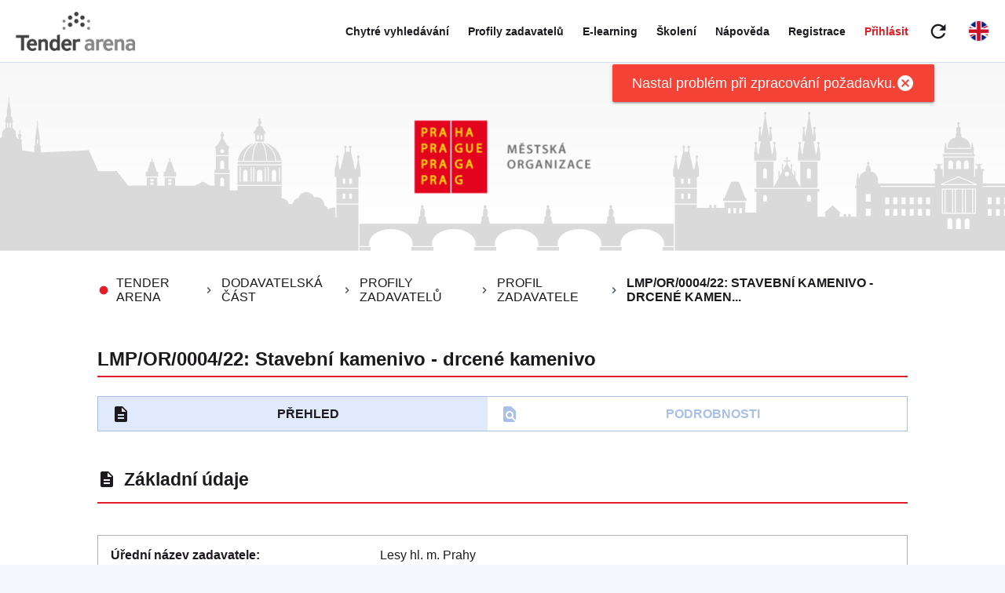

--- FILE ---
content_type: text/plain; charset=utf-8
request_url: https://api.tenderarena.cz/ta/profil/detail-profilu/Z0002338
body_size: 1163
content:
{"id":"Z0002338","datumPosledniZmeny":"2025-11-03T16:51:41.842Z","uredniNazev":"Lesy hl. m. Prahy","pravniForma":{"kod":"331","nazev":"Příspěvková organizace"},"kategorieZadavatele":"PRISPEVKOVA_ORGANIZACE_UC","predmetCinnosti":"SLUZBY_VEREJNOSTI","identifikacniUdaje":{"ic":"45247650"},"profil":{"identifikator":"lhmp","evidencniCislo":"Z2020-044607","nazev":"Lesy hl. m. Prahy","webovaAdresaHlavnihoProfilu":"https://tenderarena.cz/profily/lhmp","webovaAdresaArchivnihoProfilu":"https://nen.nipez.cz/profil/lhmp"},"kontaktniUdaje":{"telefon":"+420603222897","mobilniTelefon":"+420603169816","email":"info@lesy-praha.cz","webovaAdresa":"http://www.lesypraha.cz"},"adresa":{"ulice":"Práčská  ","cisloPopisne":"1885","obec":"Praha 10","psc":"10600","stat":"CZ"},"prizpusobeniVzhledu":{"hlavickaLogo":"https://storage.googleapis.com/ts-public-soubory-prod/ta/2025/3/5/794d9ec4-5760-4f3c-a183-97c4e06a0121_SOUBOR","hlavickaPozadi":"https://storage.googleapis.com/ts-public-soubory-prod/ta/2025/3/5/427dd243-b4d9-483e-9b82-948047a7622c_SOUBOR","hlavickaBarvaTextu":"5F5F5F","hlavickaBarvaPozadiTextu":"FFFFFF","hlavickaPruhlednostPozadiTextu":0,"barvaPrvniHlavni":"1C1A1F","barvaPrvniDoplnkova":"FFFFFF","barvaDruhaHlavni":"E11E26","barvaDruhaDoplnkova":"FFFFFF","barvaTretiHlavni":"B3B3B3","barvaTretiDoplnkova":"FFFFFF"}}
